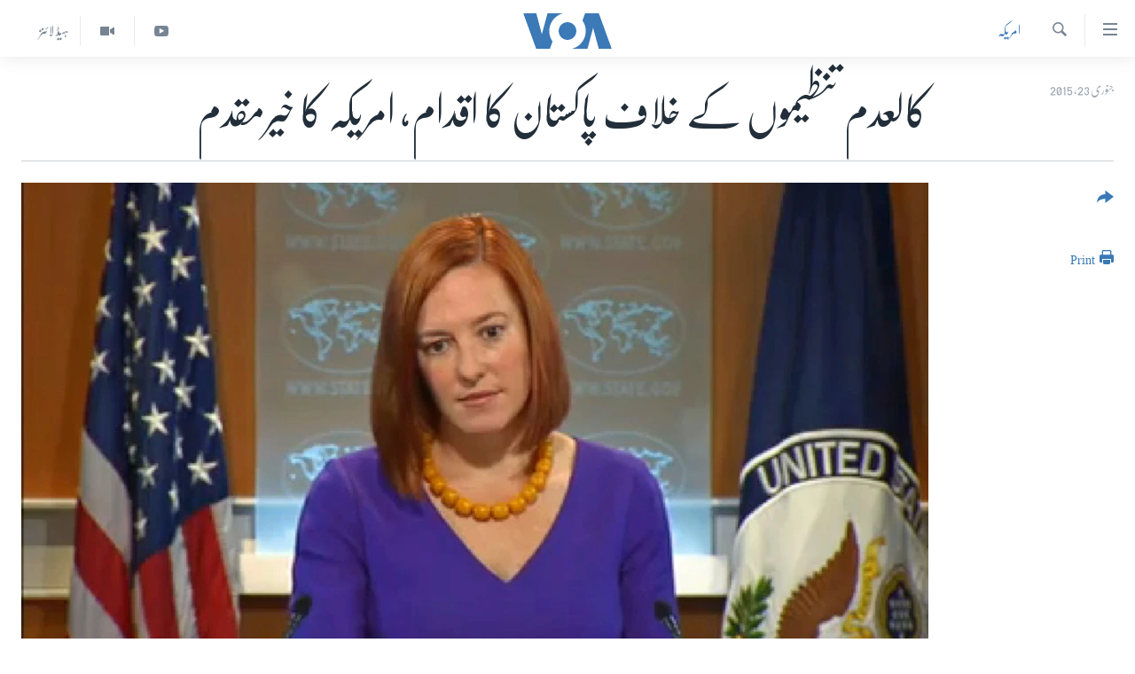

--- FILE ---
content_type: text/html; charset=utf-8
request_url: https://www.urduvoa.com/a/sd-welcomes-action-against-banned-terrorist-orgs-outfits/2609477.html
body_size: 11285
content:

<!DOCTYPE html>
<html lang="ur" dir="rtl" class="no-js">
<head>
<link href="/Content/responsive/VOA/ur/VOA-ur.css?&amp;av=0.0.0.0&amp;cb=306" rel="stylesheet"/>
<script src="https://tags.urduvoa.com/voa-pangea/prod/utag.sync.js"></script> <script type='text/javascript' src='https://www.youtube.com/iframe_api' async></script>
<script type="text/javascript">
//a general 'js' detection, must be on top level in <head>, due to CSS performance
document.documentElement.className = "js";
var cacheBuster = "306";
var appBaseUrl = "/";
var imgEnhancerBreakpoints = [0, 144, 256, 408, 650, 1023, 1597];
var isLoggingEnabled = false;
var isPreviewPage = false;
var isLivePreviewPage = false;
if (!isPreviewPage) {
window.RFE = window.RFE || {};
window.RFE.cacheEnabledByParam = window.location.href.indexOf('nocache=1') === -1;
const url = new URL(window.location.href);
const params = new URLSearchParams(url.search);
// Remove the 'nocache' parameter
params.delete('nocache');
// Update the URL without the 'nocache' parameter
url.search = params.toString();
window.history.replaceState(null, '', url.toString());
} else {
window.addEventListener('load', function() {
const links = window.document.links;
for (let i = 0; i < links.length; i++) {
links[i].href = '#';
links[i].target = '_self';
}
})
}
var pwaEnabled = false;
var swCacheDisabled;
</script>
<meta charset="utf-8" />
<title>کالعدم تنظیموں کے خلاف پاکستان کا اقدام، امریکہ کا خیرمقدم</title>
<meta name="description" content="’یہ بات خوش آئند ہے کہ پاکستان کے نجی اور حکومتی سطح پر اس بات کا اظہار و اعادہ ہو رہا ہے کہ دہشت گردی کا خاتمہ لانا خود پاکستانی معاشرے کے لیے لازم ہے‘" />
<meta name="keywords" content="خبریں, امریکہ " />
<meta name="viewport" content="width=device-width, initial-scale=1.0" />
<meta http-equiv="X-UA-Compatible" content="IE=edge" />
<meta name="robots" content="max-image-preview:large"><meta property="fb:pages" content="106667936045610" />
<meta name="msvalidate.01" content="3286EE554B6F672A6F2E608C02343C0E" />
<meta name="facebook-domain-verification" content="8ves433rrvbkywpwicz9s56bzzssis" />
<link href="https://www.urduvoa.com/a/sd-welcomes-action-against-banned-terrorist-orgs-outfits/2609477.html" rel="canonical" />
<meta name="apple-mobile-web-app-title" content="VOA" />
<meta name="apple-mobile-web-app-status-bar-style" content="black" />
<meta name="apple-itunes-app" content="app-id=632618796, app-argument=//2609477.rtl" />
<meta content="کالعدم تنظیموں کے خلاف پاکستان کا اقدام، امریکہ کا خیرمقدم" property="og:title" />
<meta content="’یہ بات خوش آئند ہے کہ پاکستان کے نجی اور حکومتی سطح پر اس بات کا اظہار و اعادہ ہو رہا ہے کہ دہشت گردی کا خاتمہ لانا خود پاکستانی معاشرے کے لیے لازم ہے‘" property="og:description" />
<meta content="article" property="og:type" />
<meta content="https://www.urduvoa.com/a/sd-welcomes-action-against-banned-terrorist-orgs-outfits/2609477.html" property="og:url" />
<meta content="وی او اے" property="og:site_name" />
<meta content="https://www.facebook.com/voaurdu" property="article:publisher" />
<meta content="https://gdb.voanews.com/b58739fc-d578-45e4-9969-b588181be99f_w1200_h630.jpg" property="og:image" />
<meta content="1200" property="og:image:width" />
<meta content="630" property="og:image:height" />
<meta content="1644719242209515" property="fb:app_id" />
<meta content="summary_large_image" name="twitter:card" />
<meta content="@SomeAccount" name="twitter:site" />
<meta content="https://gdb.voanews.com/b58739fc-d578-45e4-9969-b588181be99f_w1200_h630.jpg" name="twitter:image" />
<meta content="کالعدم تنظیموں کے خلاف پاکستان کا اقدام، امریکہ کا خیرمقدم" name="twitter:title" />
<meta content="’یہ بات خوش آئند ہے کہ پاکستان کے نجی اور حکومتی سطح پر اس بات کا اظہار و اعادہ ہو رہا ہے کہ دہشت گردی کا خاتمہ لانا خود پاکستانی معاشرے کے لیے لازم ہے‘" name="twitter:description" />
<link rel="amphtml" href="https://www.urduvoa.com/amp/sd-welcomes-action-against-banned-terrorist-orgs-outfits/2609477.html" />
<script type="application/ld+json">{"articleSection":"امریکہ ","isAccessibleForFree":true,"headline":"کالعدم تنظیموں کے خلاف پاکستان کا اقدام، امریکہ کا خیرمقدم","inLanguage":"ur","keywords":"خبریں, امریکہ ","author":{"@type":"Person","name":"VOA Urdu"},"datePublished":"2015-01-22 19:24:58Z","dateModified":"2015-01-22 19:40:58Z","publisher":{"logo":{"width":512,"height":220,"@type":"ImageObject","url":"https://www.urduvoa.com/Content/responsive/VOA/ur/img/logo.png"},"@type":"NewsMediaOrganization","url":"https://www.urduvoa.com","sameAs":["https://facebook.com/voaurdu","https://twitter.com/voaurdu","https://www.youtube.com/c/voaurdu","https://www.instagram.com/voaurdu/"],"name":"وائس آف امریکہ","alternateName":""},"@context":"https://schema.org","@type":"NewsArticle","mainEntityOfPage":"https://www.urduvoa.com/a/sd-welcomes-action-against-banned-terrorist-orgs-outfits/2609477.html","url":"https://www.urduvoa.com/a/sd-welcomes-action-against-banned-terrorist-orgs-outfits/2609477.html","description":"’یہ بات خوش آئند ہے کہ پاکستان کے نجی اور حکومتی سطح پر اس بات کا اظہار و اعادہ ہو رہا ہے کہ دہشت گردی کا خاتمہ لانا خود پاکستانی معاشرے کے لیے لازم ہے‘","image":{"width":1080,"height":608,"@type":"ImageObject","url":"https://gdb.voanews.com/b58739fc-d578-45e4-9969-b588181be99f_w1080_h608.jpg"},"name":"کالعدم تنظیموں کے خلاف پاکستان کا اقدام، امریکہ کا خیرمقدم"}</script>
<script src="/Scripts/responsive/infographics.b?v=dVbZ-Cza7s4UoO3BqYSZdbxQZVF4BOLP5EfYDs4kqEo1&amp;av=0.0.0.0&amp;cb=306"></script>
<script src="/Scripts/responsive/loader.b?v=Q26XNwrL6vJYKjqFQRDnx01Lk2pi1mRsuLEaVKMsvpA1&amp;av=0.0.0.0&amp;cb=306"></script>
<link rel="icon" type="image/svg+xml" href="/Content/responsive/VOA/img/webApp/favicon.svg" />
<link rel="alternate icon" href="/Content/responsive/VOA/img/webApp/favicon.ico" />
<link rel="apple-touch-icon" sizes="152x152" href="/Content/responsive/VOA/img/webApp/ico-152x152.png" />
<link rel="apple-touch-icon" sizes="144x144" href="/Content/responsive/VOA/img/webApp/ico-144x144.png" />
<link rel="apple-touch-icon" sizes="114x114" href="/Content/responsive/VOA/img/webApp/ico-114x114.png" />
<link rel="apple-touch-icon" sizes="72x72" href="/Content/responsive/VOA/img/webApp/ico-72x72.png" />
<link rel="apple-touch-icon-precomposed" href="/Content/responsive/VOA/img/webApp/ico-57x57.png" />
<link rel="icon" sizes="192x192" href="/Content/responsive/VOA/img/webApp/ico-192x192.png" />
<link rel="icon" sizes="128x128" href="/Content/responsive/VOA/img/webApp/ico-128x128.png" />
<meta name="msapplication-TileColor" content="#ffffff" />
<meta name="msapplication-TileImage" content="/Content/responsive/VOA/img/webApp/ico-144x144.png" />
<link rel="alternate" type="application/rss+xml" title="VOA - Top Stories [RSS]" href="/api/" />
<link rel="sitemap" type="application/rss+xml" href="/sitemap.xml" />

                    <script>var w=window;if(w.performance||w.mozPerformance||w.msPerformance||w.webkitPerformance){var d=document;AKSB=w.AKSB||{},AKSB.q=AKSB.q||[],AKSB.mark=AKSB.mark||function(e,_){AKSB.q.push(["mark",e,_||(new Date).getTime()])},AKSB.measure=AKSB.measure||function(e,_,t){AKSB.q.push(["measure",e,_,t||(new Date).getTime()])},AKSB.done=AKSB.done||function(e){AKSB.q.push(["done",e])},AKSB.mark("firstbyte",(new Date).getTime()),AKSB.prof={custid:"173760",ustr:"",originlat:"0",clientrtt:"9",ghostip:"23.66.124.161",ipv6:false,pct:"10",clientip:"3.147.66.230",requestid:"ff3cc62",region:"42223",protocol:"h2",blver:14,akM:"dsca",akN:"ae",akTT:"O",akTX:"1",akTI:"ff3cc62",ai:"216581",ra:"false",pmgn:"",pmgi:"",pmp:"",qc:""},function(e){var _=d.createElement("script");_.async="async",_.src=e;var t=d.getElementsByTagName("script"),t=t[t.length-1];t.parentNode.insertBefore(_,t)}(("https:"===d.location.protocol?"https:":"http:")+"//ds-aksb-a.akamaihd.net/aksb.min.js")}</script>
                    </head>
<body class=" nav-no-loaded cc_theme pg-article print-lay-article js-category-to-nav nojs-images ">
<script type="text/javascript" >
var analyticsData = {url:"https://www.urduvoa.com/a/sd-welcomes-action-against-banned-terrorist-orgs-outfits/2609477.html",property_id:"490",article_uid:"2609477",page_title:"کالعدم تنظیموں کے خلاف پاکستان کا اقدام، امریکہ کا خیرمقدم",page_type:"article",content_type:"article",subcontent_type:"article",last_modified:"2015-01-22 19:40:58Z",pub_datetime:"2015-01-22 19:24:58Z",pub_year:"2015",pub_month:"01",pub_day:"22",pub_hour:"19",pub_weekday:"Thursday",section:"امریکہ ",english_section:"usa",byline:"",categories:"news,usa",domain:"www.urduvoa.com",language:"Urdu",language_service:"VOA Urdu",platform:"web",copied:"no",copied_article:"",copied_title:"",runs_js:"Yes",cms_release:"8.44.0.0.306",enviro_type:"prod",slug:"sd-welcomes-action-against-banned-terrorist-orgs-outfits",entity:"VOA",short_language_service:"URD",platform_short:"W",page_name:"کالعدم تنظیموں کے خلاف پاکستان کا اقدام، امریکہ کا خیرمقدم"};
</script>
<noscript><iframe src="https://www.googletagmanager.com/ns.html?id=GTM-N8MP7P" height="0" width="0" style="display:none;visibility:hidden"></iframe></noscript><script type="text/javascript" data-cookiecategory="analytics">
var gtmEventObject = Object.assign({}, analyticsData, {event: 'page_meta_ready'});window.dataLayer = window.dataLayer || [];window.dataLayer.push(gtmEventObject);
if (top.location === self.location) { //if not inside of an IFrame
var renderGtm = "true";
if (renderGtm === "true") {
(function(w,d,s,l,i){w[l]=w[l]||[];w[l].push({'gtm.start':new Date().getTime(),event:'gtm.js'});var f=d.getElementsByTagName(s)[0],j=d.createElement(s),dl=l!='dataLayer'?'&l='+l:'';j.async=true;j.src='//www.googletagmanager.com/gtm.js?id='+i+dl;f.parentNode.insertBefore(j,f);})(window,document,'script','dataLayer','GTM-N8MP7P');
}
}
</script>
<!--Analytics tag js version start-->
<script type="text/javascript" data-cookiecategory="analytics">
var utag_data = Object.assign({}, analyticsData, {});
if(typeof(TealiumTagFrom)==='function' && typeof(TealiumTagSearchKeyword)==='function') {
var utag_from=TealiumTagFrom();var utag_searchKeyword=TealiumTagSearchKeyword();
if(utag_searchKeyword!=null && utag_searchKeyword!=='' && utag_data["search_keyword"]==null) utag_data["search_keyword"]=utag_searchKeyword;if(utag_from!=null && utag_from!=='') utag_data["from"]=TealiumTagFrom();}
if(window.top!== window.self&&utag_data.page_type==="snippet"){utag_data.page_type = 'iframe';}
try{if(window.top!==window.self&&window.self.location.hostname===window.top.location.hostname){utag_data.platform = 'self-embed';utag_data.platform_short = 'se';}}catch(e){if(window.top!==window.self&&window.self.location.search.includes("platformType=self-embed")){utag_data.platform = 'cross-promo';utag_data.platform_short = 'cp';}}
(function(a,b,c,d){ a="https://tags.urduvoa.com/voa-pangea/prod/utag.js"; b=document;c="script";d=b.createElement(c);d.src=a;d.type="text/java"+c;d.async=true; a=b.getElementsByTagName(c)[0];a.parentNode.insertBefore(d,a); })();
</script>
<!--Analytics tag js version end-->
<!-- Analytics tag management NoScript -->
<noscript>
<img style="position: absolute; border: none;" src="https://ssc.urduvoa.com/b/ss/bbgprod,bbgentityvoa/1/G.4--NS/483250664?pageName=voa%3aurd%3aw%3aarticle%3a%da%a9%d8%a7%d9%84%d8%b9%d8%af%d9%85%20%d8%aa%d9%86%d8%b8%db%8c%d9%85%d9%88%da%ba%20%da%a9%db%92%20%d8%ae%d9%84%d8%a7%d9%81%20%d9%be%d8%a7%da%a9%d8%b3%d8%aa%d8%a7%d9%86%20%da%a9%d8%a7%20%d8%a7%d9%82%d8%af%d8%a7%d9%85%d8%8c%20%d8%a7%d9%85%d8%b1%db%8c%da%a9%db%81%20%da%a9%d8%a7%20%d8%ae%db%8c%d8%b1%d9%85%d9%82%d8%af%d9%85&amp;c6=%da%a9%d8%a7%d9%84%d8%b9%d8%af%d9%85%20%d8%aa%d9%86%d8%b8%db%8c%d9%85%d9%88%da%ba%20%da%a9%db%92%20%d8%ae%d9%84%d8%a7%d9%81%20%d9%be%d8%a7%da%a9%d8%b3%d8%aa%d8%a7%d9%86%20%da%a9%d8%a7%20%d8%a7%d9%82%d8%af%d8%a7%d9%85%d8%8c%20%d8%a7%d9%85%d8%b1%db%8c%da%a9%db%81%20%da%a9%d8%a7%20%d8%ae%db%8c%d8%b1%d9%85%d9%82%d8%af%d9%85&amp;v36=8.44.0.0.306&amp;v6=D=c6&amp;g=https%3a%2f%2fwww.urduvoa.com%2fa%2fsd-welcomes-action-against-banned-terrorist-orgs-outfits%2f2609477.html&amp;c1=D=g&amp;v1=D=g&amp;events=event1,event52&amp;c16=voa%20urdu&amp;v16=D=c16&amp;c5=usa&amp;v5=D=c5&amp;ch=%d8%a7%d9%85%d8%b1%db%8c%da%a9%db%81%20&amp;c15=urdu&amp;v15=D=c15&amp;c4=article&amp;v4=D=c4&amp;c14=2609477&amp;v14=D=c14&amp;v20=no&amp;c17=web&amp;v17=D=c17&amp;mcorgid=518abc7455e462b97f000101%40adobeorg&amp;server=www.urduvoa.com&amp;pageType=D=c4&amp;ns=bbg&amp;v29=D=server&amp;v25=voa&amp;v30=490&amp;v105=D=User-Agent " alt="analytics" width="1" height="1" /></noscript>
<!-- End of Analytics tag management NoScript -->
<!--*** Accessibility links - For ScreenReaders only ***-->
<section>
<div class="sr-only">
<h2>رسائی کے لنکس</h2>
<ul>
<li><a href="#content" data-disable-smooth-scroll="1">مرکزی مواد پر جائیں</a></li>
<li><a href="#navigation" data-disable-smooth-scroll="1">مرکزی نیویگیشن پر جائیں</a></li>
<li><a href="#txtHeaderSearch" data-disable-smooth-scroll="1">تلاش پر جائیں</a></li>
</ul>
</div>
</section>
<div dir="rtl">
<div id="page">
<aside>
<div class="c-lightbox overlay-modal">
<div class="c-lightbox__intro">
<h2 class="c-lightbox__intro-title"></h2>
<button class="btn btn--rounded c-lightbox__btn c-lightbox__intro-next" title="اگلا صفحہ">
<span class="ico ico--rounded ico-chevron-forward"></span>
<span class="sr-only">اگلا صفحہ</span>
</button>
</div>
<div class="c-lightbox__nav">
<button class="btn btn--rounded c-lightbox__btn c-lightbox__btn--close" title="بند کیجئے">
<span class="ico ico--rounded ico-close"></span>
<span class="sr-only">بند کیجئے</span>
</button>
<button class="btn btn--rounded c-lightbox__btn c-lightbox__btn--prev" title="پچھلا صفحہ">
<span class="ico ico--rounded ico-chevron-backward"></span>
<span class="sr-only">پچھلا صفحہ</span>
</button>
<button class="btn btn--rounded c-lightbox__btn c-lightbox__btn--next" title="اگلا صفحہ">
<span class="ico ico--rounded ico-chevron-forward"></span>
<span class="sr-only">اگلا صفحہ</span>
</button>
</div>
<div class="c-lightbox__content-wrap">
<figure class="c-lightbox__content">
<span class="c-spinner c-spinner--lightbox">
<img src="/Content/responsive/img/player-spinner.png"
alt="please wait"
title="please wait" />
</span>
<div class="c-lightbox__img">
<div class="thumb">
<img src="" alt="" />
</div>
</div>
<figcaption>
<div class="c-lightbox__info c-lightbox__info--foot">
<span class="c-lightbox__counter"></span>
<span class="caption c-lightbox__caption"></span>
</div>
</figcaption>
</figure>
</div>
<div class="hidden">
<div class="content-advisory__box content-advisory__box--lightbox">
<span class="content-advisory__box-text">This image contains sensitive content which some people may find offensive or disturbing.</span>
<button class="btn btn--transparent content-advisory__box-btn m-t-md" value="text" type="button">
<span class="btn__text">
Click to reveal
</span>
</button>
</div>
</div>
</div>
<div class="print-dialogue">
<div class="container">
<h3 class="print-dialogue__title section-head">Print Options:</h3>
<div class="print-dialogue__opts">
<ul class="print-dialogue__opt-group">
<li class="form__group form__group--checkbox">
<input class="form__check " id="checkboxImages" name="checkboxImages" type="checkbox" checked="checked" />
<label for="checkboxImages" class="form__label m-t-md">Images</label>
</li>
<li class="form__group form__group--checkbox">
<input class="form__check " id="checkboxMultimedia" name="checkboxMultimedia" type="checkbox" checked="checked" />
<label for="checkboxMultimedia" class="form__label m-t-md">Multimedia</label>
</li>
</ul>
<ul class="print-dialogue__opt-group">
<li class="form__group form__group--checkbox">
<input class="form__check " id="checkboxEmbedded" name="checkboxEmbedded" type="checkbox" checked="checked" />
<label for="checkboxEmbedded" class="form__label m-t-md">Embedded Content</label>
</li>
<li class="hidden">
<input class="form__check " id="checkboxComments" name="checkboxComments" type="checkbox" />
<label for="checkboxComments" class="form__label m-t-md">Comments</label>
</li>
</ul>
</div>
<div class="print-dialogue__buttons">
<button class="btn btn--secondary close-button" type="button" title="منسوخ کیجئے">
<span class="btn__text ">منسوخ کیجئے</span>
</button>
<button class="btn btn-cust-print m-l-sm" type="button" title="Print">
<span class="btn__text ">Print</span>
</button>
</div>
</div>
</div>
<div class="ctc-message pos-fix">
<div class="ctc-message__inner">Link has been copied to clipboard</div>
</div>
</aside>
<div class="hdr-20 hdr-20--big">
<div class="hdr-20__inner">
<div class="hdr-20__max pos-rel">
<div class="hdr-20__side hdr-20__side--primary d-flex">
<label data-for="main-menu-ctrl" data-switcher-trigger="true" data-switch-target="main-menu-ctrl" class="burger hdr-trigger pos-rel trans-trigger" data-trans-evt="click" data-trans-id="menu">
<span class="ico ico-close hdr-trigger__ico hdr-trigger__ico--close burger__ico burger__ico--close"></span>
<span class="ico ico-menu hdr-trigger__ico hdr-trigger__ico--open burger__ico burger__ico--open"></span>
</label>
<div class="menu-pnl pos-fix trans-target" data-switch-target="main-menu-ctrl" data-trans-id="menu">
<div class="menu-pnl__inner">
<nav class="main-nav menu-pnl__item menu-pnl__item--first">
<ul class="main-nav__list accordeon" data-analytics-tales="false" data-promo-name="link" data-location-name="nav,secnav">
<li class="main-nav__item">
<a class="main-nav__item-name main-nav__item-name--link" href="/p/3637.html" title="صفحہ اول" data-item-name="mobilehomepage" >صفحہ اول</a>
</li>
<li class="main-nav__item">
<a class="main-nav__item-name main-nav__item-name--link" href="/p/5950.html" title="پاکستان" data-item-name="pakistan" >پاکستان</a>
</li>
<li class="main-nav__item">
<a class="main-nav__item-name main-nav__item-name--link" href="/p/8712.html" title="معیشت" data-item-name="economy" >معیشت</a>
</li>
<li class="main-nav__item">
<a class="main-nav__item-name main-nav__item-name--link" href="/p/5951.html" title="امریکہ" data-item-name="usa" >امریکہ</a>
</li>
<li class="main-nav__item">
<a class="main-nav__item-name main-nav__item-name--link" href="/p/7145.html" title="جنوبی ایشیا" data-item-name="south-asia" >جنوبی ایشیا</a>
</li>
<li class="main-nav__item">
<a class="main-nav__item-name main-nav__item-name--link" href="/p/7144.html" title="دُنیا" data-item-name="world" >دُنیا</a>
</li>
<li class="main-nav__item">
<a class="main-nav__item-name main-nav__item-name--link" href="/middle-east-crisis" title="اسرائیل حماس جنگ" data-item-name="middle-east-crisis" >اسرائیل حماس جنگ</a>
</li>
<li class="main-nav__item">
<a class="main-nav__item-name main-nav__item-name--link" href="/p/7992.html" title="یوکرین جنگ" data-item-name="Ukraine War" >یوکرین جنگ</a>
</li>
<li class="main-nav__item">
<a class="main-nav__item-name main-nav__item-name--link" href="/p/5954.html" title="کھیل" data-item-name="sports" >کھیل</a>
</li>
<li class="main-nav__item">
<a class="main-nav__item-name main-nav__item-name--link" href="/p/7387.html" title="خواتین" data-item-name="women" >خواتین</a>
</li>
<li class="main-nav__item">
<a class="main-nav__item-name main-nav__item-name--link" href="/p/5953.html" title="آرٹ" data-item-name="arts" >آرٹ</a>
</li>
<li class="main-nav__item">
<a class="main-nav__item-name main-nav__item-name--link" href="/p/7219.html" title="آزادیٔ صحافت" data-item-name="press-freedom" >آزادیٔ صحافت</a>
</li>
<li class="main-nav__item">
<a class="main-nav__item-name main-nav__item-name--link" href="/p/7384.html" title="سائنس و ٹیکنالوجی" data-item-name="science-and-technology" >سائنس و ٹیکنالوجی</a>
</li>
<li class="main-nav__item">
<a class="main-nav__item-name main-nav__item-name--link" href="/p/7385.html" title="صحت" data-item-name="health" >صحت</a>
</li>
<li class="main-nav__item">
<a class="main-nav__item-name main-nav__item-name--link" href="/p/7386.html" title="دلچسپ و عجیب" data-item-name="odd-news" >دلچسپ و عجیب</a>
</li>
<li class="main-nav__item">
<a class="main-nav__item-name main-nav__item-name--link" href="/p/8023.html" title="ویڈیوز" data-item-name="videos" >ویڈیوز</a>
</li>
<li class="main-nav__item">
<a class="main-nav__item-name main-nav__item-name--link" href="/z/3120" title="آڈیو" data-item-name="audio" >آڈیو</a>
</li>
<li class="main-nav__item">
<a class="main-nav__item-name main-nav__item-name--link" href="/special-coverage" title="اسپیشل کوریج" data-item-name="special-coverage" >اسپیشل کوریج</a>
</li>
<li class="main-nav__item">
<a class="main-nav__item-name main-nav__item-name--link" href="https://editorials.voa.gov/z/6214" title="اداریہ" target="_blank" rel="noopener">اداریہ</a>
</li>
</ul>
</nav>
<div class="menu-pnl__item">
<a href="https://learningenglish.voanews.com/" class="menu-pnl__item-link" alt="Learning English">Learning English</a>
</div>
<div class="menu-pnl__item menu-pnl__item--social">
<h5 class="menu-pnl__sub-head">Follow Us</h5>
<a href="https://facebook.com/voaurdu" title="ہم فیس بک پر موجود ہیں" data-analytics-text="follow_on_facebook" class="btn btn--rounded btn--social-inverted menu-pnl__btn js-social-btn btn-facebook" target="_blank" rel="noopener">
<span class="ico ico-facebook-alt ico--rounded"></span>
</a>
<a href="https://twitter.com/voaurdu" title="ہم ٹوئٹر پر موجود ہیں" data-analytics-text="follow_on_twitter" class="btn btn--rounded btn--social-inverted menu-pnl__btn js-social-btn btn-twitter" target="_blank" rel="noopener">
<span class="ico ico-twitter ico--rounded"></span>
</a>
<a href="https://www.youtube.com/c/voaurdu" title="ہم یوٹیوب پر موجود ہیں" data-analytics-text="follow_on_youtube" class="btn btn--rounded btn--social-inverted menu-pnl__btn js-social-btn btn-youtube" target="_blank" rel="noopener">
<span class="ico ico-youtube ico--rounded"></span>
</a>
<a href="https://www.instagram.com/voaurdu/" title="Follow us on Instagram" data-analytics-text="follow_on_instagram" class="btn btn--rounded btn--social-inverted menu-pnl__btn js-social-btn btn-instagram" target="_blank" rel="noopener">
<span class="ico ico-instagram ico--rounded"></span>
</a>
</div>
<div class="menu-pnl__item">
<a href="/navigation/allsites" class="menu-pnl__item-link">
<span class="ico ico-languages "></span>
زبان
</a>
</div>
</div>
</div>
<label data-for="top-search-ctrl" data-switcher-trigger="true" data-switch-target="top-search-ctrl" class="top-srch-trigger hdr-trigger">
<span class="ico ico-close hdr-trigger__ico hdr-trigger__ico--close top-srch-trigger__ico top-srch-trigger__ico--close"></span>
<span class="ico ico-search hdr-trigger__ico hdr-trigger__ico--open top-srch-trigger__ico top-srch-trigger__ico--open"></span>
</label>
<div class="srch-top srch-top--in-header" data-switch-target="top-search-ctrl">
<div class="container">
<form action="/s" class="srch-top__form srch-top__form--in-header" id="form-topSearchHeader" method="get" role="search"><label for="txtHeaderSearch" class="sr-only">تلاش کیجئے</label>
<input type="text" id="txtHeaderSearch" name="k" placeholder="search text ..." accesskey="s" value="" class="srch-top__input analyticstag-event" onkeydown="if (event.keyCode === 13) { FireAnalyticsTagEventOnSearch('search', $dom.get('#txtHeaderSearch')[0].value) }" />
<button title="تلاش کیجئے" type="submit" class="btn btn--top-srch analyticstag-event" onclick="FireAnalyticsTagEventOnSearch('search', $dom.get('#txtHeaderSearch')[0].value) ">
<span class="ico ico-search"></span>
</button></form>
</div>
</div>
<a href="/" class="main-logo-link">
<img src="/Content/responsive/VOA/ur/img/logo-compact.svg" class="main-logo main-logo--comp" alt="site logo">
<img src="/Content/responsive/VOA/ur/img/logo.svg" class="main-logo main-logo--big" alt="site logo">
</a>
</div>
<div class="hdr-20__side hdr-20__side--secondary d-flex">
<a href="/z/5975" title="ہیڈ لائنز" class="hdr-20__secondary-item hdr-20__secondary-item--lang" data-item-name="satellite">
ہیڈ لائنز
</a>
<a href="/p/8023.html" title="Video" class="hdr-20__secondary-item" data-item-name="video">
<span class="ico ico-video hdr-20__secondary-icon"></span>
</a>
<a href="https://www.youtube.com/c/voaurdu" title="YouTube" class="hdr-20__secondary-item" data-item-name="custom1">
<span class="ico-custom ico-custom--1 hdr-20__secondary-icon"></span>
</a>
<a href="/s" title="تلاش کیجئے" class="hdr-20__secondary-item hdr-20__secondary-item--search" data-item-name="search">
<span class="ico ico-search hdr-20__secondary-icon hdr-20__secondary-icon--search"></span>
</a>
<div class="srch-bottom">
<form action="/s" class="srch-bottom__form d-flex" id="form-bottomSearch" method="get" role="search"><label for="txtSearch" class="sr-only">تلاش کیجئے</label>
<input type="search" id="txtSearch" name="k" placeholder="search text ..." accesskey="s" value="" class="srch-bottom__input analyticstag-event" onkeydown="if (event.keyCode === 13) { FireAnalyticsTagEventOnSearch('search', $dom.get('#txtSearch')[0].value) }" />
<button title="تلاش کیجئے" type="submit" class="btn btn--bottom-srch analyticstag-event" onclick="FireAnalyticsTagEventOnSearch('search', $dom.get('#txtSearch')[0].value) ">
<span class="ico ico-search"></span>
</button></form>
</div>
</div>
<img src="/Content/responsive/VOA/ur/img/logo-print.gif" class="logo-print" alt="site logo">
<img src="/Content/responsive/VOA/ur/img/logo-print_color.png" class="logo-print logo-print--color" alt="site logo">
</div>
</div>
</div>
<script>
if (document.body.className.indexOf('pg-home') > -1) {
var nav2In = document.querySelector('.hdr-20__inner');
var nav2Sec = document.querySelector('.hdr-20__side--secondary');
var secStyle = window.getComputedStyle(nav2Sec);
if (nav2In && window.pageYOffset < 150 && secStyle['position'] !== 'fixed') {
nav2In.classList.add('hdr-20__inner--big')
}
}
</script>
<div class="c-hlights c-hlights--breaking c-hlights--no-item" data-hlight-display="mobile,desktop">
<div class="c-hlights__wrap container p-0">
<div class="c-hlights__nav">
<a role="button" href="#" title="پچھلا صفحہ">
<span class="ico ico-chevron-backward m-0"></span>
<span class="sr-only">پچھلا صفحہ</span>
</a>
<a role="button" href="#" title="اگلا صفحہ">
<span class="ico ico-chevron-forward m-0"></span>
<span class="sr-only">اگلا صفحہ</span>
</a>
</div>
<span class="c-hlights__label">
<span class="">بریکنگ نیوز</span>
<span class="switcher-trigger">
<label data-for="more-less-1" data-switcher-trigger="true" class="switcher-trigger__label switcher-trigger__label--more p-b-0" title="مزید">
<span class="ico ico-chevron-down"></span>
</label>
<label data-for="more-less-1" data-switcher-trigger="true" class="switcher-trigger__label switcher-trigger__label--less p-b-0" title="Show less">
<span class="ico ico-chevron-up"></span>
</label>
</span>
</span>
<ul class="c-hlights__items switcher-target" data-switch-target="more-less-1">
</ul>
</div>
</div> <div id="content">
<main class="container">
<div class="hdr-container">
<div class="row">
<div class="col-category col-xs-12 col-md-2 pull-left"> <div class="category js-category">
<a class="" href="/z/2186">امریکہ </a> </div>
</div><div class="col-title col-xs-12 col-md-10 pull-right"> <h1 class="title pg-title">
کالعدم تنظیموں کے خلاف پاکستان کا اقدام، امریکہ کا خیرمقدم
</h1>
</div><div class="col-publishing-details col-xs-12 col-sm-12 col-md-2 pull-left"> <div class="publishing-details ">
<div class="published">
<span class="date" >
<time pubdate="pubdate" datetime="2015-01-23T00:24:58+05:00">
جنوری 23, 2015
</time>
</span>
</div>
</div>
</div><div class="col-lg-12 separator"> <div class="separator">
<hr class="title-line" />
</div>
</div><div class="col-multimedia col-xs-12 col-md-10 pull-right"> <div class="cover-media">
<figure class="media-image js-media-expand">
<div class="img-wrap">
<div class="thumb thumb16_9">
<img src="https://gdb.voanews.com/b58739fc-d578-45e4-9969-b588181be99f_w250_r1_s.jpg" alt="" />
</div>
</div>
</figure>
</div>
</div><div class="col-xs-12 col-md-2 pull-left article-share pos-rel"> <div class="share--box">
<div class="sticky-share-container" style="display:none">
<div class="container">
<a href="https://www.urduvoa.com" id="logo-sticky-share">&nbsp;</a>
<div class="pg-title pg-title--sticky-share">
کالعدم تنظیموں کے خلاف پاکستان کا اقدام، امریکہ کا خیرمقدم
</div>
<div class="sticked-nav-actions">
<!--This part is for sticky navigation display-->
<p class="buttons link-content-sharing p-0 ">
<button class="btn btn--link btn-content-sharing p-t-0 " id="btnContentSharing" value="text" role="Button" type="" title="مزید اشتراک کرنے کےلیے">
<span class="ico ico-share ico--l"></span>
<span class="btn__text ">
</span>
</button>
</p>
<aside class="content-sharing js-content-sharing js-content-sharing--apply-sticky content-sharing--sticky"
role="complementary"
data-share-url="https://www.urduvoa.com/a/sd-welcomes-action-against-banned-terrorist-orgs-outfits/2609477.html" data-share-title="کالعدم تنظیموں کے خلاف پاکستان کا اقدام، امریکہ کا خیرمقدم" data-share-text="’یہ بات خوش آئند ہے کہ پاکستان کے نجی اور حکومتی سطح پر اس بات کا اظہار و اعادہ ہو رہا ہے کہ دہشت گردی کا خاتمہ لانا خود پاکستانی معاشرے کے لیے لازم ہے‘">
<div class="content-sharing__popover">
<h6 class="content-sharing__title"></h6>
<button href="#close" id="btnCloseSharing" class="btn btn--text-like content-sharing__close-btn">
<span class="ico ico-close ico--l"></span>
</button>
<ul class="content-sharing__list">
<li class="content-sharing__item">
<div class="ctc ">
<input type="text" class="ctc__input" readonly="readonly">
<a href="" js-href="https://www.urduvoa.com/a/sd-welcomes-action-against-banned-terrorist-orgs-outfits/2609477.html" class="content-sharing__link ctc__button">
<span class="ico ico-copy-link ico--rounded ico--s"></span>
<span class="content-sharing__link-text">Copy link</span>
</a>
</div>
</li>
<li class="content-sharing__item">
<a href="https://facebook.com/sharer.php?u=https%3a%2f%2fwww.urduvoa.com%2fa%2fsd-welcomes-action-against-banned-terrorist-orgs-outfits%2f2609477.html"
data-analytics-text="share_on_facebook"
title="Facebook" target="_blank"
class="content-sharing__link js-social-btn">
<span class="ico ico-facebook ico--rounded ico--s"></span>
<span class="content-sharing__link-text">Facebook</span>
</a>
</li>
<li class="content-sharing__item">
<a href="https://twitter.com/share?url=https%3a%2f%2fwww.urduvoa.com%2fa%2fsd-welcomes-action-against-banned-terrorist-orgs-outfits%2f2609477.html&amp;text=%da%a9%d8%a7%d9%84%d8%b9%d8%af%d9%85+%d8%aa%d9%86%d8%b8%db%8c%d9%85%d9%88%da%ba+%da%a9%db%92+%d8%ae%d9%84%d8%a7%d9%81+%d9%be%d8%a7%da%a9%d8%b3%d8%aa%d8%a7%d9%86+%da%a9%d8%a7+%d8%a7%d9%82%d8%af%d8%a7%d9%85%d8%8c+%d8%a7%d9%85%d8%b1%db%8c%da%a9%db%81+%da%a9%d8%a7+%d8%ae%db%8c%d8%b1%d9%85%d9%82%d8%af%d9%85"
data-analytics-text="share_on_twitter"
title="Twitter" target="_blank"
class="content-sharing__link js-social-btn">
<span class="ico ico-twitter ico--rounded ico--s"></span>
<span class="content-sharing__link-text">Twitter</span>
</a>
</li>
<li class="content-sharing__item">
<a href="mailto:?body=https%3a%2f%2fwww.urduvoa.com%2fa%2fsd-welcomes-action-against-banned-terrorist-orgs-outfits%2f2609477.html&amp;subject=کالعدم تنظیموں کے خلاف پاکستان کا اقدام، امریکہ کا خیرمقدم"
title="Email"
class="content-sharing__link ">
<span class="ico ico-email ico--rounded ico--s"></span>
<span class="content-sharing__link-text">Email</span>
</a>
</li>
</ul>
</div>
</aside>
</div>
</div>
</div>
<div class="links">
<p class="buttons link-content-sharing p-0 ">
<button class="btn btn--link btn-content-sharing p-t-0 " id="btnContentSharing" value="text" role="Button" type="" title="مزید اشتراک کرنے کےلیے">
<span class="ico ico-share ico--l"></span>
<span class="btn__text ">
</span>
</button>
</p>
<aside class="content-sharing js-content-sharing " role="complementary"
data-share-url="https://www.urduvoa.com/a/sd-welcomes-action-against-banned-terrorist-orgs-outfits/2609477.html" data-share-title="کالعدم تنظیموں کے خلاف پاکستان کا اقدام، امریکہ کا خیرمقدم" data-share-text="’یہ بات خوش آئند ہے کہ پاکستان کے نجی اور حکومتی سطح پر اس بات کا اظہار و اعادہ ہو رہا ہے کہ دہشت گردی کا خاتمہ لانا خود پاکستانی معاشرے کے لیے لازم ہے‘">
<div class="content-sharing__popover">
<h6 class="content-sharing__title"></h6>
<button href="#close" id="btnCloseSharing" class="btn btn--text-like content-sharing__close-btn">
<span class="ico ico-close ico--l"></span>
</button>
<ul class="content-sharing__list">
<li class="content-sharing__item">
<div class="ctc ">
<input type="text" class="ctc__input" readonly="readonly">
<a href="" js-href="https://www.urduvoa.com/a/sd-welcomes-action-against-banned-terrorist-orgs-outfits/2609477.html" class="content-sharing__link ctc__button">
<span class="ico ico-copy-link ico--rounded ico--l"></span>
<span class="content-sharing__link-text">Copy link</span>
</a>
</div>
</li>
<li class="content-sharing__item">
<a href="https://facebook.com/sharer.php?u=https%3a%2f%2fwww.urduvoa.com%2fa%2fsd-welcomes-action-against-banned-terrorist-orgs-outfits%2f2609477.html"
data-analytics-text="share_on_facebook"
title="Facebook" target="_blank"
class="content-sharing__link js-social-btn">
<span class="ico ico-facebook ico--rounded ico--l"></span>
<span class="content-sharing__link-text">Facebook</span>
</a>
</li>
<li class="content-sharing__item">
<a href="https://twitter.com/share?url=https%3a%2f%2fwww.urduvoa.com%2fa%2fsd-welcomes-action-against-banned-terrorist-orgs-outfits%2f2609477.html&amp;text=%da%a9%d8%a7%d9%84%d8%b9%d8%af%d9%85+%d8%aa%d9%86%d8%b8%db%8c%d9%85%d9%88%da%ba+%da%a9%db%92+%d8%ae%d9%84%d8%a7%d9%81+%d9%be%d8%a7%da%a9%d8%b3%d8%aa%d8%a7%d9%86+%da%a9%d8%a7+%d8%a7%d9%82%d8%af%d8%a7%d9%85%d8%8c+%d8%a7%d9%85%d8%b1%db%8c%da%a9%db%81+%da%a9%d8%a7+%d8%ae%db%8c%d8%b1%d9%85%d9%82%d8%af%d9%85"
data-analytics-text="share_on_twitter"
title="Twitter" target="_blank"
class="content-sharing__link js-social-btn">
<span class="ico ico-twitter ico--rounded ico--l"></span>
<span class="content-sharing__link-text">Twitter</span>
</a>
</li>
<li class="content-sharing__item">
<a href="mailto:?body=https%3a%2f%2fwww.urduvoa.com%2fa%2fsd-welcomes-action-against-banned-terrorist-orgs-outfits%2f2609477.html&amp;subject=کالعدم تنظیموں کے خلاف پاکستان کا اقدام، امریکہ کا خیرمقدم"
title="Email"
class="content-sharing__link ">
<span class="ico ico-email ico--rounded ico--l"></span>
<span class="content-sharing__link-text">Email</span>
</a>
</li>
</ul>
</div>
</aside>
<p class="link-print visible-md visible-lg buttons p-0">
<button class="btn btn--link btn-print p-t-0" onclick="if (typeof FireAnalyticsTagEvent === 'function') {FireAnalyticsTagEvent({ on_page_event: 'print_story' });}return false" title="(CTRL+P)">
<span class="ico ico-print"></span>
<span class="btn__text">Print</span>
</button>
</p>
</div>
</div>
</div>
</div>
</div>
<div class="body-container">
<div class="row">
<div class="col-xs-12 col-sm-12 col-md-10 col-lg-10 pull-right">
<div class="row">
<div class="col-xs-12 col-sm-12 col-md-8 col-lg-8 pull-left bottom-offset content-offset">
<div class="intro intro--bold" >
<p >’یہ بات خوش آئند ہے کہ پاکستان کے نجی اور حکومتی سطح پر اس بات کا اظہار و اعادہ ہو رہا ہے کہ دہشت گردی کا خاتمہ لانا خود پاکستانی معاشرے کے لیے لازم ہے‘</p>
</div>
<div id="article-content" class="content-floated-wrap fb-quotable">
<div class="wsw">
<span class="dateline">واشنگٹن —&nbsp;</span>
<p><span dir="RTL">محکمہٴخارجہ نے پاکستان کی جانب سے اِس عزم کے اظہار کا خیر مقدم کیا ہے کہ دہشت گردی میں ملوث تمام تنظیمیں اور دھڑے ’خود پاکستان کے لیے خطرے کا باعث ہیں‘۔</span></p>
<p>اِس ضمن میں، <span dir="RTL">خاتون ترجمان، جین ساکی نے جمعرات کی اخباری بریفنگ میں جماعت الدعوہ سمیت اُن تنظیموں پر پابندی سے متعلق سوال کیا جن پر اقوام متحدہ کی خصوصی کمیٹی نے پابندی عائد کر رکھی ہے۔ </span></p>
<p><span dir="RTL">ترجمان نے خصوصی طور پر پشاور کے آرمی پبلک اسکول میں ہونے والے قتل عام کا ذکر کیا، اور کہا کہ دہشت گردی کی یہ ایک مہلک ترین مثال ہے۔ </span></p>
<p><span dir="RTL">اُنھوں نے کہا کہ حکومتِ پاکستان کی جانب سے اِس اقدام کی اطلاعات سامنے آئی ہیں۔</span></p>
<p><span dir="RTL">بقول ترجمان، یہ بات خوش آئند ہے کہ پاکستان کے نجی اور حکومتی سطح پر اس بات کا اظہار و اعادہ ہو رہا ہے کہ دہشت گردی کا خاتمہ لانا خود پاکستانی معاشرے کے لیے لازم ہے۔</span></p>
<p><span dir="RTL">اِس سلسلے میں، ترجمان نے پاکستان میں ترتیب دیے گئے ’نیشنل ایکشن پلان‘ کا حوالہ دیا، جس پر حکومت عمل درآمد کر رہی ہے۔</span></p>
<p><span dir="RTL">ترجمان نے کہا کہ اِس بات کو یقینی بنانا ضروری ہے کہ دہشت گردی کے واقعات نہ ہوں۔</span></p>
<p><span dir="RTL">جماعت الدعوة اور حقانی نیٹ ورک دونوں ہی کو اقوام متحدہ کی کمیٹی برائے تعزیرات اور امریکہ کی طرف سے کالعدم قرار دیا جا چکا ہے۔</span></p>
<p><span dir="RTL">گذشتہ برس، امریکی محکمہٴخارجہ نے غیر ملکی دہشت گرد تنظیموں کی فہرست کا جائزہ لینے کے بعد اس میں ترمیم کرتے ہوئے لشکر طیبہ سے منسلک مزید چار تنظیموں کو فہرست میں شامل کیا تھا۔ ان تنظیموں میں جماعت الدعوة، الانفال ٹرسٹ، تحریک حرمت رسول اور تحریک تحفظ قبلہ اول شامل ہیں، جو کہ بیان کے مطابق، حکام کے بقول، لشکر طیبہ ہی کے مختلف نام ہیں۔</span></p>
<p> </p>
</div>
</div>
</div>
<div class="col-xs-12 col-sm-12 col-md-4 col-lg-4 pull-left design-top-offset"> <div class="media-block-wrap">
<h2 class="section-head">یہ بھی پڑھیے</h2>
<div class="row">
<ul>
<li class="col-xs-12 col-sm-6 col-md-12 col-lg-12 mb-grid">
<div class="media-block ">
<a href="/a/pakistan-freeze-bank-accounts-of-jamaat-ud-dawa/2608892.html" class="img-wrap img-wrap--t-spac img-wrap--size-4 img-wrap--float" title="جماعت الدعوۃ سمیت کالعدم تنظیموں کے اثاثے منجمد کر دیئے گئے: پاکستان">
<div class="thumb thumb16_9">
<noscript class="nojs-img">
<img src="https://gdb.voanews.com/2830a2c4-49cd-4c34-a1a5-e40e05faed86_w100_r1.jpg" alt="جماعت الدعوۃ سمیت کالعدم تنظیموں کے اثاثے منجمد کر دیئے گئے: پاکستان" />
</noscript>
<img data-src="https://gdb.voanews.com/2830a2c4-49cd-4c34-a1a5-e40e05faed86_w33_r1.jpg" src="" alt="جماعت الدعوۃ سمیت کالعدم تنظیموں کے اثاثے منجمد کر دیئے گئے: پاکستان" class=""/>
</div>
</a>
<div class="media-block__content media-block__content--h">
<a href="/a/pakistan-freeze-bank-accounts-of-jamaat-ud-dawa/2608892.html">
<h4 class="media-block__title media-block__title--size-4" title="جماعت الدعوۃ سمیت کالعدم تنظیموں کے اثاثے منجمد کر دیئے گئے: پاکستان">
جماعت الدعوۃ سمیت کالعدم تنظیموں کے اثاثے منجمد کر دیئے گئے: پاکستان
</h4>
</a>
</div>
</div>
</li>
<li class="col-xs-12 col-sm-6 col-md-12 col-lg-12 mb-grid">
<div class="media-block ">
<a href="/a/pakistan-reforms-to-be-made-in-seminaries/2602715.html" class="img-wrap img-wrap--t-spac img-wrap--size-4 img-wrap--float" title="دہشت گردی کے خلاف مذہبی حلقوں کی حمایت حاصل ہے: چودھری نثار">
<div class="thumb thumb16_9">
<noscript class="nojs-img">
<img src="https://gdb.voanews.com/26bf4be1-cb2d-4c2b-bef8-bb2406173953_cx0_cy10_cw0_w100_r1.jpg" alt="دہشت گردی کے خلاف مذہبی حلقوں کی حمایت حاصل ہے: چودھری نثار" />
</noscript>
<img data-src="https://gdb.voanews.com/26bf4be1-cb2d-4c2b-bef8-bb2406173953_cx0_cy10_cw0_w33_r1.jpg" src="" alt="دہشت گردی کے خلاف مذہبی حلقوں کی حمایت حاصل ہے: چودھری نثار" class=""/>
</div>
</a>
<div class="media-block__content media-block__content--h">
<a href="/a/pakistan-reforms-to-be-made-in-seminaries/2602715.html">
<h4 class="media-block__title media-block__title--size-4" title="دہشت گردی کے خلاف مذہبی حلقوں کی حمایت حاصل ہے: چودھری نثار">
دہشت گردی کے خلاف مذہبی حلقوں کی حمایت حاصل ہے: چودھری نثار
</h4>
</a>
</div>
</div>
</li>
<li class="col-xs-12 col-sm-6 col-md-12 col-lg-12 mb-grid">
<div class="media-block ">
<a href="/a/operation-against-militants-is-going-on-right-direction-general-raheel/2602487.html" class="img-wrap img-wrap--t-spac img-wrap--size-4 img-wrap--float" title="آپریشن ’ضرب عضب‘ کامیابی سے آگے بڑھ رہا ہے: جنرل راحیل شریف">
<div class="thumb thumb16_9">
<noscript class="nojs-img">
<img src="https://gdb.voanews.com/40ec25bb-3912-4749-9bf7-765470b8e867_w100_r1.jpg" alt="آپریشن ’ضرب عضب‘ کامیابی سے آگے بڑھ رہا ہے: جنرل راحیل شریف" />
</noscript>
<img data-src="https://gdb.voanews.com/40ec25bb-3912-4749-9bf7-765470b8e867_w33_r1.jpg" src="" alt="آپریشن ’ضرب عضب‘ کامیابی سے آگے بڑھ رہا ہے: جنرل راحیل شریف" class=""/>
</div>
</a>
<div class="media-block__content media-block__content--h">
<a href="/a/operation-against-militants-is-going-on-right-direction-general-raheel/2602487.html">
<h4 class="media-block__title media-block__title--size-4" title="آپریشن ’ضرب عضب‘ کامیابی سے آگے بڑھ رہا ہے: جنرل راحیل شریف">
آپریشن ’ضرب عضب‘ کامیابی سے آگے بڑھ رہا ہے: جنرل راحیل شریف
</h4>
</a>
</div>
</div>
</li>
<li class="col-xs-12 col-sm-6 col-md-12 col-lg-12 mb-grid">
<div class="media-block ">
<a href="/a/lahore-akram-ul-haq-hanged-till-death/2602485.html" class="img-wrap img-wrap--t-spac img-wrap--size-4 img-wrap--float" title="لاہور: دہشت گردی کے ایک اور مجرم کو پھانسی دے دی گئی">
<div class="thumb thumb16_9">
<noscript class="nojs-img">
<img src="https://gdb.voanews.com/715b7ad8-e8e7-4759-86f2-938f7a7c7a6e_w100_r1.jpg" alt="لاہور: دہشت گردی کے ایک اور مجرم کو پھانسی دے دی گئی" />
</noscript>
<img data-src="https://gdb.voanews.com/715b7ad8-e8e7-4759-86f2-938f7a7c7a6e_w33_r1.jpg" src="" alt="لاہور: دہشت گردی کے ایک اور مجرم کو پھانسی دے دی گئی" class=""/>
</div>
</a>
<div class="media-block__content media-block__content--h">
<a href="/a/lahore-akram-ul-haq-hanged-till-death/2602485.html">
<h4 class="media-block__title media-block__title--size-4" title="لاہور: دہشت گردی کے ایک اور مجرم کو پھانسی دے دی گئی">
لاہور: دہشت گردی کے ایک اور مجرم کو پھانسی دے دی گئی
</h4>
</a>
</div>
</div>
</li>
</ul>
</div>
</div>
<div class="region">
<div class="media-block-wrap" id="wrowblock-27628_21" data-area-id=R4_1>
<h2 class="section-head">
مقبول ترین </h2>
<div class="row trends-wg">
<a href="/a/voa-urdu-view-360-friday-may-27-2022/6592179.html" class="col-xs-12 col-sm-6 col-md-12 col-lg-12 trends-wg__item mb-grid">
<span class="trends-wg__item-inner">
<span class="trends-wg__item-number">1</span>
<h4 class="trends-wg__item-txt">
<span class="ico ico-video trends-wg__ico m-r-xs"></span>
ویو 360 | پاکستان میں پیٹرول کی قیمت مزید کتنی بڑھے گی؟ | جمعہ، 27 مئی 2022 کا پروگرام
</h4>
</span>
</a>
<a href="/a/voa-urdu-view-360-friday-may-20-2022/6582264.html" class="col-xs-12 col-sm-6 col-md-12 col-lg-12 trends-wg__item mb-grid">
<span class="trends-wg__item-inner">
<span class="trends-wg__item-number">2</span>
<h4 class="trends-wg__item-txt">
<span class="ico ico-video trends-wg__ico m-r-xs"></span>
ویو 360 | پاکستان امریکہ کے لیے ایک مضبوط اتحادی ہو سکتا ہے، الہان عمر| جمعہ، 20 مئی 2022 کا پروگرام
</h4>
</span>
</a>
<a href="/a/view-360-12-02/6859631.html" class="col-xs-12 col-sm-6 col-md-12 col-lg-12 trends-wg__item mb-grid">
<span class="trends-wg__item-inner">
<span class="trends-wg__item-number">3</span>
<h4 class="trends-wg__item-txt">
<span class="ico ico-video trends-wg__ico m-r-xs"></span>
ویو 360 | آئی ایم ایف کو غریبوں کو سبسڈی دینے پر اعتراض نہیں، تجزیہ کار| جمعہ، 2 دسمبر 2022 کا پروگرام
</h4>
</span>
</a>
<a href="/a/view-360-12-1-/6857938.html" class="col-xs-12 col-sm-6 col-md-12 col-lg-12 trends-wg__item mb-grid">
<span class="trends-wg__item-inner">
<span class="trends-wg__item-number">4</span>
<h4 class="trends-wg__item-txt">
<span class="ico ico-video trends-wg__ico m-r-xs"></span>
ویو 360 | پاکستان، ایچ آئی وی کیسز میں اضافے پر تشویش | جمعرات، یکم دسمبر 2022 کا پروگرام
</h4>
</span>
</a>
<a href="/a/view-360-11-25-2022-/6849990.html" class="col-xs-12 col-sm-6 col-md-12 col-lg-12 trends-wg__item mb-grid">
<span class="trends-wg__item-inner">
<span class="trends-wg__item-number">5</span>
<h4 class="trends-wg__item-txt">
<span class="ico ico-video trends-wg__ico m-r-xs"></span>
ویو 360 | پاکستان میں مہنگائی؛ غریبوں کو مفت بجلی دینا ہوگی، تجزیہ کار| جمعہ، 25 نومبر 2022 کا پروگرام
</h4>
</span>
</a>
</div>
</div>
</div>
</div>
</div>
</div>
</div>
</div>
</main>
<a class="btn pos-abs p-0 lazy-scroll-load" data-ajax="true" data-ajax-mode="replace" data-ajax-update="#ymla-section" data-ajax-url="/part/section/5/7935" href="/p/7935.html" loadonce="true" title="مزید خبریں">​</a> <div id="ymla-section" class="clear ymla-section"></div>
</div>
<footer role="contentinfo">
<div id="foot" class="foot">
<div class="container">
<div class="foot-nav collapsed" id="foot-nav">
<div class="menu">
<ul class="items">
<li class="socials block-socials">
<span class="handler" id="socials-handler">
Follow Us
</span>
<div class="inner">
<ul class="subitems follow">
<li>
<a href="https://facebook.com/voaurdu" title="ہم فیس بک پر موجود ہیں" data-analytics-text="follow_on_facebook" class="btn btn--rounded js-social-btn btn-facebook" target="_blank" rel="noopener">
<span class="ico ico-facebook-alt ico--rounded"></span>
</a>
</li>
<li>
<a href="https://twitter.com/voaurdu" title="ہم ٹوئٹر پر موجود ہیں" data-analytics-text="follow_on_twitter" class="btn btn--rounded js-social-btn btn-twitter" target="_blank" rel="noopener">
<span class="ico ico-twitter ico--rounded"></span>
</a>
</li>
<li>
<a href="https://www.youtube.com/c/voaurdu" title="ہم یوٹیوب پر موجود ہیں" data-analytics-text="follow_on_youtube" class="btn btn--rounded js-social-btn btn-youtube" target="_blank" rel="noopener">
<span class="ico ico-youtube ico--rounded"></span>
</a>
</li>
<li>
<a href="https://www.instagram.com/voaurdu/" title="Follow us on Instagram" data-analytics-text="follow_on_instagram" class="btn btn--rounded js-social-btn btn-instagram" target="_blank" rel="noopener">
<span class="ico ico-instagram ico--rounded"></span>
</a>
</li>
<li>
<a href="/rssfeeds" title="RSS" data-analytics-text="follow_on_rss" class="btn btn--rounded js-social-btn btn-rss" >
<span class="ico ico-rss ico--rounded"></span>
</a>
</li>
<li>
<a href="/podcasts" title="Podcast" data-analytics-text="follow_on_podcast" class="btn btn--rounded js-social-btn btn-podcast" >
<span class="ico ico-podcast ico--rounded"></span>
</a>
</li>
<li>
<a href="/subscribe.html" title="Subscribe" data-analytics-text="follow_on_subscribe" class="btn btn--rounded js-social-btn btn-email" >
<span class="ico ico-email ico--rounded"></span>
</a>
</li>
</ul>
</div>
</li>
<li class="block-primary collapsed collapsible item">
<span class="handler">
ہمارے بارے میں
<span title="close tab" class="ico ico-chevron-up"></span>
<span title="open tab" class="ico ico-chevron-down"></span>
<span title="add" class="ico ico-plus"></span>
<span title="remove" class="ico ico-minus"></span>
</span>
<div class="inner">
<ul class="subitems">
<li class="subitem">
<a class="handler" href="/p/7289.html" title="رسائی کا طریقہ کار" >رسائی کا طریقہ کار</a>
</li>
<li class="subitem">
<a class="handler" href="/p/7823.html" title="پرائیویسی نوٹس" >پرائیویسی نوٹس</a>
</li>
<li class="subitem">
<a class="handler" href="/p/3811.html" title="ہمارے بارے میں" >ہمارے بارے میں</a>
</li>
<li class="subitem">
<a class="handler" href="/p/7922.html" title="+VOA ڈاؤن لوڈ کیجیے" >+VOA ڈاؤن لوڈ کیجیے</a>
</li>
<li class="subitem">
<a class="handler" href="/p/7263.html" title="VOA اردو موبائل ایپ" >VOA اردو موبائل ایپ</a>
</li>
</ul>
</div>
</li>
<li class="block-primary collapsed collapsible item">
<span class="handler">
Links
<span title="close tab" class="ico ico-chevron-up"></span>
<span title="open tab" class="ico ico-chevron-down"></span>
<span title="add" class="ico ico-plus"></span>
<span title="remove" class="ico ico-minus"></span>
</span>
<div class="inner">
<ul class="subitems">
<li class="subitem">
<a class="handler" href="http://www.voanews.com/" title="VOA English" target="_blank" rel="noopener">VOA English</a>
</li>
<li class="subitem">
<a class="handler" href="http://www.darivoa.com/" title="VOA Dari" target="_blank" rel="noopener">VOA Dari</a>
</li>
<li class="subitem">
<a class="handler" href="http://www.pashtovoa.com/" title="VOA Pashto" target="_blank" rel="noopener">VOA Pashto</a>
</li>
<li class="subitem">
<a class="handler" href="http://www.voadeewaradio.com/" title="VOA Deewa" target="_blank" rel="noopener">VOA Deewa</a>
</li>
</ul>
</div>
</li>
<li class="block-secondary collapsed collapsible item">
<span class="handler">
SECTIONS
<span title="close tab" class="ico ico-chevron-up"></span>
<span title="open tab" class="ico ico-chevron-down"></span>
<span title="add" class="ico ico-plus"></span>
<span title="remove" class="ico ico-minus"></span>
</span>
<div class="inner">
<ul class="subitems">
<li class="subitem">
<a class="handler" href="/p/5950.html" title="پاکستان" >پاکستان</a>
</li>
<li class="subitem">
<a class="handler" href="/p/5951.html" title="امریکہ" >امریکہ</a>
</li>
<li class="subitem">
<a class="handler" href="/p/7145.html" title="جنوبی ایشیا" >جنوبی ایشیا</a>
</li>
<li class="subitem">
<a class="handler" href="/p/7144.html" title="دنیا" >دنیا</a>
</li>
<li class="subitem">
<a class="handler" href="/p/5954.html" title="کھیل" >کھیل</a>
</li>
<li class="subitem">
<a class="handler" href="/p/7387.html" title="خواتین" >خواتین</a>
</li>
<li class="subitem">
<a class="handler" href="/p/5953.html" title="آرٹ" >آرٹ</a>
</li>
<li class="subitem">
<a class="handler" href="/p/7384.html" title="سائنس و ٹیکنالوجی" >سائنس و ٹیکنالوجی</a>
</li>
<li class="subitem">
<a class="handler" href="/p/7219.html" title="آزادی صحافت" >آزادی صحافت</a>
</li>
<li class="subitem">
<a class="handler" href="https://editorials.voa.gov/z/6214" title="اداریہ" >اداریہ</a>
</li>
<li class="subitem">
<a class="handler" href="/z/2683" title="ویڈیوز" >ویڈیوز</a>
</li>
<li class="subitem">
<a class="handler" href="/z/3120" title="آڈیو" >آڈیو</a>
</li>
<li class="subitem">
<a class="handler" href="/special-coverage" title="اسپیشل کوریج" >اسپیشل کوریج</a>
</li>
<li class="subitem">
<a class="handler" href="/z/7549" title="خبروں سے آگے" >خبروں سے آگے</a>
</li>
<li class="subitem">
<a class="handler" href="/pakistan-past-and-future" title="پاکستان ماضی اور مستقبل" >پاکستان ماضی اور مستقبل</a>
</li>
<li class="subitem">
<a class="handler" href="/middle-east-crisis" title="مشرق وسطیٰ کشیدگی" >مشرق وسطیٰ کشیدگی</a>
</li>
</ul>
</div>
</li>
</ul>
</div>
</div>
<div class="foot__item foot__item--copyrights">
<p class="copyright"></p>
</div>
</div>
</div>
</footer> </div>
</div>
<script defer src="/Scripts/responsive/serviceWorkerInstall.js?cb=306"></script>
<script type="text/javascript">
// opera mini - disable ico font
if (navigator.userAgent.match(/Opera Mini/i)) {
document.getElementsByTagName("body")[0].className += " can-not-ff";
}
// mobile browsers test
if (typeof RFE !== 'undefined' && RFE.isMobile) {
if (RFE.isMobile.any()) {
document.getElementsByTagName("body")[0].className += " is-mobile";
}
else {
document.getElementsByTagName("body")[0].className += " is-not-mobile";
}
}
</script>
<script src="/conf.js?x=306" type="text/javascript"></script>
<div class="responsive-indicator">
<div class="visible-xs-block">XS</div>
<div class="visible-sm-block">SM</div>
<div class="visible-md-block">MD</div>
<div class="visible-lg-block">LG</div>
</div>
<script type="text/javascript">
var bar_data = {
"apiId": "2609477",
"apiType": "1",
"isEmbedded": "0",
"culture": "ur",
"cookieName": "cmsLoggedIn",
"cookieDomain": "www.urduvoa.com"
};
</script>
<div id="scriptLoaderTarget" style="display:none;contain:strict;"></div>
</body>
</html>